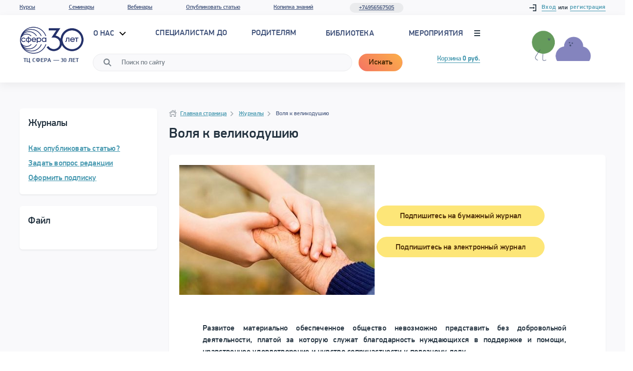

--- FILE ---
content_type: text/css
request_url: https://tc-sfera.ru/bitrix/cache/css/s2/main/page_c4792cbe1f0e59d617aecc6a0bd5cd09/page_c4792cbe1f0e59d617aecc6a0bd5cd09_v1.css?1768823137353
body_size: 236
content:


/* Start:/local/templates/main/components/bitrix/news.detail/journal/style.css?1682347980155*/
div.news-detail
{
	word-wrap: break-word;
}
div.news-detail img.detail_picture
{
	float:left;
	margin:0 8px 6px 1px;
}
.news-date-time
{
	color:#486DAA;
}

/* End */
/* /local/templates/main/components/bitrix/news.detail/journal/style.css?1682347980155 */
